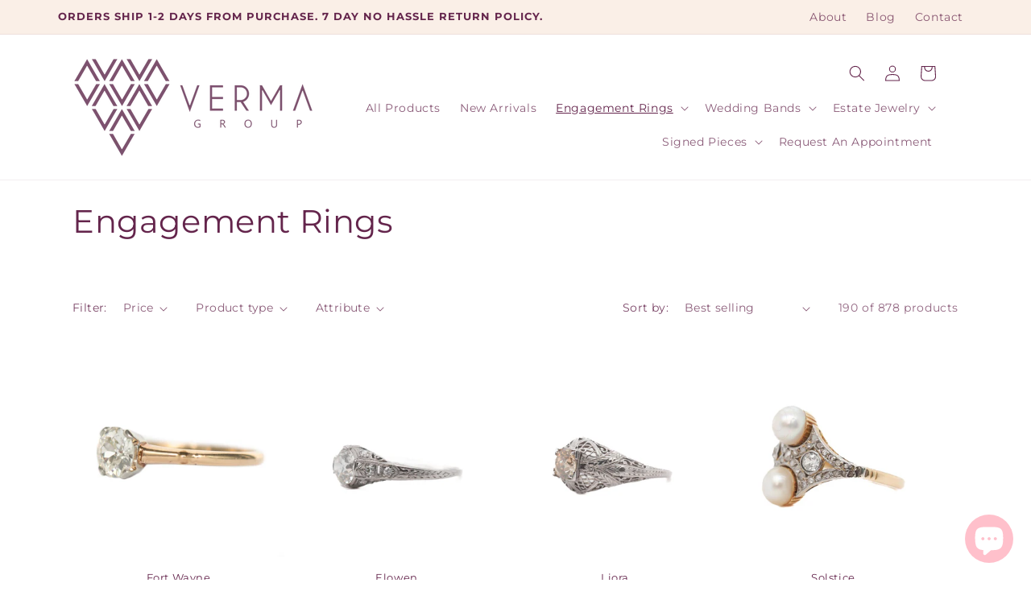

--- FILE ---
content_type: text/css
request_url: https://www.vermaestatejewelry.com/cdn/shop/t/12/assets/custom.css?v=37781605464764769881703699536
body_size: -393
content:

/****CUSTOM****/
.highlight-block {
  border: dashed 1px #caabbe;
  padding: 20px;
  margin-bottom: 30px;
  background-color: #FFF !important;
  text-align: center;
  color: #7e5f72;
}
.highlight-block p {
  margin-bottom: 0;
}
@media (max-width : 988px) {
.header__inline-menu {display:block !important}
#shopify-section-sections--17159937392889__header .list-menu--inline {display:none !important}
.header__icons {display: flex !important; margin-top:-92px;}
}
@media (max-width : 680px) {
.utility-bar__grid {display:block}
  .new-top-menu {text-align:center;}
 #shopify-section-sections--17159937392889__announcement-bar .announcement-bar__message { width: 100%; text-align: center !imporant;}
}